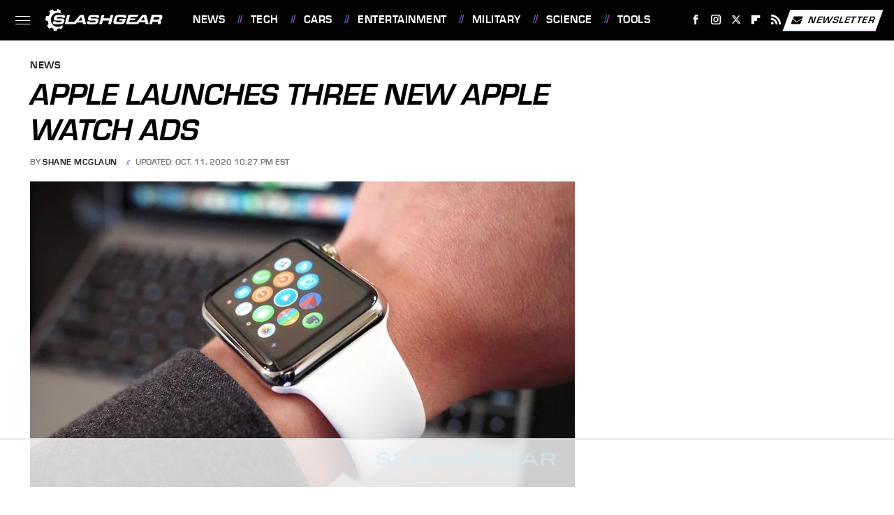

--- FILE ---
content_type: text/html
request_url: https://api.intentiq.com/profiles_engine/ProfilesEngineServlet?at=39&mi=10&dpi=936734067&pt=17&dpn=1&iiqidtype=2&iiqpcid=9a1e3c48-32cc-40b9-955d-188a0949031f&iiqpciddate=1769102241362&pcid=838b3845-c894-4910-84f1-a3e0f0dda9d6&idtype=3&gdpr=0&japs=false&jaesc=0&jafc=0&jaensc=0&jsver=0.33&testGroup=A&source=pbjs&ABTestingConfigurationSource=group&abtg=A&vrref=https%3A%2F%2Fwww.slashgear.com
body_size: 54
content:
{"abPercentage":97,"adt":1,"ct":2,"isOptedOut":false,"data":{"eids":[]},"dbsaved":"false","ls":true,"cttl":86400000,"abTestUuid":"g_2682c852-be64-4ad8-ae2a-2a3f33cca447","tc":9,"sid":-1801098511}

--- FILE ---
content_type: text/html; charset=utf-8
request_url: https://www.google.com/recaptcha/api2/aframe
body_size: 267
content:
<!DOCTYPE HTML><html><head><meta http-equiv="content-type" content="text/html; charset=UTF-8"></head><body><script nonce="nMJm4tJKVYVgV5pi3NTg6g">/** Anti-fraud and anti-abuse applications only. See google.com/recaptcha */ try{var clients={'sodar':'https://pagead2.googlesyndication.com/pagead/sodar?'};window.addEventListener("message",function(a){try{if(a.source===window.parent){var b=JSON.parse(a.data);var c=clients[b['id']];if(c){var d=document.createElement('img');d.src=c+b['params']+'&rc='+(localStorage.getItem("rc::a")?sessionStorage.getItem("rc::b"):"");window.document.body.appendChild(d);sessionStorage.setItem("rc::e",parseInt(sessionStorage.getItem("rc::e")||0)+1);localStorage.setItem("rc::h",'1769102247843');}}}catch(b){}});window.parent.postMessage("_grecaptcha_ready", "*");}catch(b){}</script></body></html>

--- FILE ---
content_type: text/plain
request_url: https://rtb.openx.net/openrtbb/prebidjs
body_size: -224
content:
{"id":"ad016a97-3b37-429b-ba24-e0a3e4ab9b18","nbr":0}

--- FILE ---
content_type: text/plain
request_url: https://rtb.openx.net/openrtbb/prebidjs
body_size: -224
content:
{"id":"184b985b-d8a1-4c87-862b-a8b62e726582","nbr":0}

--- FILE ---
content_type: text/plain
request_url: https://rtb.openx.net/openrtbb/prebidjs
body_size: -224
content:
{"id":"52641924-b2e4-4a53-8c8f-3e9d13542dfe","nbr":0}

--- FILE ---
content_type: text/plain; charset=utf-8
request_url: https://ads.adthrive.com/http-api/cv2
body_size: 5402
content:
{"om":["04897otm","0929nj63","0hly8ynw","0iyi1awv","0mzsmbxe","0p298ycs8g7","0pycs8g7","0rbjykqy","0rko03io","0s298m4lr19","1","1011_302_56233494","1011_302_56233559","1011_302_56233618","1011_302_56273321","1011_302_56273337","1011_302_57035158","1011_302_57035223","1011_302_57055408","101779_7764-1036210","1028_8728253","10298ua7afe","10310289136970_462615155","10310289136970_462615833","10310289136970_462616255","11142692","11509227","1185:1610326628","1185:1610326728","11896988","118ep6wu","12010080","12010084","12010088","12168663","12169133","124682_659","124684_202","124843_10","124844_23","124848_8","1374w81n","1606221","1610326728","1610338926","1611092","16_553781220","17_24104675","17_24696334","17_24766940","17_24767215","1891/84814","1986:665280126","1kpjxj5u","202d4qe7","20421090_200_EAAYACogyy0RzHbkTBh30TNsrxZR28Ohi-3ey2rLnbQlrDDSVmQyBCEE070_","206_549410","2132:42602443","2132:45573262","2132:45877320","2132:45999649","2132:46039086","2149:12147059","2249:501059799","2249:567996566","2249:647637518","2249:650628025","2249:674798650","2249:683817811","2249:691925891","2249:700871522","2307:04897otm","2307:0pycs8g7","2307:1qycnxb6","2307:26xkng83","2307:4etfwvf1","2307:5am84p90","2307:5l03u8j0","2307:63t6qg56","2307:77gj3an4","2307:794di3me","2307:7fmk89yf","2307:7s82759r","2307:8mv3pfbo","2307:8orkh93v","2307:8u696ss1","2307:8w4klwi4","2307:9krcxphu","2307:9nex8xyd","2307:a566o9hb","2307:a7w365s6","2307:bu0fzuks","2307:c1t9ap74","2307:cgx63l2w","2307:d8xpzwgq","2307:duxvs448","2307:e49ssopz","2307:emb9y625","2307:enlhmyoh","2307:fqeh4hao","2307:ge4000vb","2307:hswgcqif","2307:i3i05vpz","2307:iiu0wq3s","2307:ixtrvado","2307:jci9uj40","2307:klqiditz","2307:n5qy4p52","2307:nv0uqrqm","2307:nzm94v28","2307:ouycdkmq","2307:owpdp17p","2307:q9plh3qd","2307:qexs87kc","2307:qlw2vktr","2307:rcfcy8ae","2307:seill0x0","2307:tty470r7","2307:ubjltf5y","2307:xc88kxs9","24081062","2409_15064_70_86128401","2409_15064_70_86128402","24694815","25048612","25_53v6aquw","25_pz8lwofu","25_sqmqxvaf","25_yi6qlg3p","2636_1101777_7764-1036203","2636_1101777_7764-1036209","2636_1101777_7764-1036210","2676:86083000","2676:86087992","2676:86698326","2715_9888_262592","28u7c6ez","29414696","29414711","2974:8166422","2ivtu6ed","2mokbgft","2nlagx7b","2v4qwpp9","2y8cdpp5","3018/edb815c6c3be3cb9f8e141355e546e06","3018/eece43c7919061860fcde1039c9412b5","308_125203_17","308_125204_13","31810016","32j56hnc","33058672","3335_73_665280126","33419362","33603859","33604463","33605023","33627470","34018583","34182009","3490:CR52212687","3490:CR52212688","3490:CR52223710","3490:CR52223725","3646_185414_T26335189","3658_15078_fqeh4hao","3658_153983_seill0x0","3658_155735_plth4l1a","3658_15936_5am84p90","3658_175625_phlvi7up","3658_18008_hswgcqif","3658_18008_nzm94v28","3658_582283_oyophs7h","3658_629625_wu5qr81l","3658_67113_ou8gxy4u","381513943572","3822:23149016","3822:24417995","38339436","3858:9687143","39350186","3LMBEkP-wis","3k7yez81","3p0mnojb","3v2n6fcp","40209386","409_225978","409_225987","409_225988","409_225990","409_228349","43a7ptxe","44023623","44629254","45291933","45877320","458901553568","46036511","47192068","481703827","485027845327","48739100","48739106","48739120","49304284","4941614","4941618","4947806","494bbf1f-16d1-4d5f-893f-32a911ffcd96","4972638","4972640","4aqwokyz","4coijx9x","4e540533-df5a-4485-ad86-5f3cc1662c08","4etfwvf1","4fk9nxse","4gx2hhfb","4ka7p4yr","4l7yzzlo","4mmcjpc4","4xmfefkw","4zai8e8t","502806027","506236635","51004532","51372084","51372355","51372410","51372434","52321874","5316_139700_1675b5c3-9cf4-4e21-bb81-41e0f19608c2","5316_139700_70a96d16-dcff-4424-8552-7b604766cb80","5316_139700_cebab8a3-849f-4c71-9204-2195b7691600","5316_139700_e57da5d6-bc41-40d9-9688-87a11ae6ec85","53v6aquw","547788","5504:203928","5504:203939","5510:cymho2zs","5510:mznp7ktv","5510:ouycdkmq","5510:qlw2vktr","5510:quk7w53j","5510:uer2l962","55167461","5526539217","553781220","553781221","553782314","55763523","557_409_216366","557_409_216488","557_409_220139","557_409_220344","557_409_220356","557_409_228055","557_409_228348","557_409_235268","558_93_nzm94v28","56341213","5636:12023788","566561477","582mxy0f","58310259131_553781220","58310259131_553781814","583652883178231326","59664236","59664270","59665059","59780461","59856354","59873208","59873223","59873224","59873230","5989_84349_553781220","5989_84349_553781814","5989_84349_553782314","5am84p90","5d882d57-9627-429d-ab22-2df7e54ba371","5iujftaz","5nukj5da","60f5a06w","61213159","6126589193","61281266","61444664","61524915","618576351","618876699","618980679","61900466","619089559","61932920","61932957","61xc53ii","62019442","62019933","62020288","62187798","6226505231","6226505239","6226530649","6226549915","627225143","627227759","627301267","627309156","627309159","627506494","628015148","628086965","628153053","628222860","628223277","628360579","628360582","628444259","628444349","628444433","628444439","628456307","628456310","628456313","628456379","628456382","628622163","628622166","628622172","628622178","628622241","628622244","628622247","628622250","628683371","628687043","628687157","628687460","628687463","628803013","628841673","629007394","629009180","629167998","629168001","629168010","629168565","629171196","629171202","62947514","62964130","630137823","63092381","630928655","6365_61796_742174851279","6365_61796_784844652399","6365_61796_784880274628","636910768489","651637462","6547_67916_00YqwUu4UxGCy6SYNxXL","6547_67916_26ggjg1Om01T1xX8cFNu","6547_67916_6ErDvQm9Uy7bg7gJERPS","6547_67916_JG9KsCmABt1VCudxaL8J","6547_67916_OWBkOMr5SoHXZw8LYAUe","6547_67916_XGj1nu61RFSpCal54UY7","6547_67916_zCa9902J7HuIlg1aCYUs","659216891404","659713728691","663293761","665280126","677887979","680575923","680_99480_700109379","680_99480_700109389","680_99480_700109391","680_99480_700109393","690_99485_1610326728","692219030","694912939","695879875","695879898","697189950","697189960","697189974","697525781","697525819","697876985","697876994","699209814","6lmy2lg0","6pamm6b8","6zt4aowl","700109383","700109389","700109399","702834503","704089220","704615586","705115442","705115523","705413444","705643597","706320056","707102891","707103128","724272994705","726223570444","732157689295","7354_138543_85444966","7414_121891_5875727","74243_74_18364017","74243_74_18364062","74243_74_18364134","7732580","7764-1036208","7764-1036209","77gj3an4","794di3me","7969_149355_42375967","7969_149355_45327624","7969_149355_45877320","7969_149355_45999649","7a0tg1yi","7cmeqmw8","7fl72cxu","7fmk89yf","7qevw67b","7s82759r","7sf7w6kh","7xb3th35","8152859","8152879","8193078","82286850","82_7764-1036206","82_7764-1036209","82_7764-1036212","82ubdyhk","85393219","85444959","85444966","85943196","85943197","86082706","86434671","86690080","86698030","8b5u826e","8d15cba4-3287-4364-bf29-bb5cc6e2f8af","8gyxi0mz","8h0jrkwl","8mv3pfbo","8o298rkh93v","8orkh93v","8u2upl8r","8u418w0z","8u696ss1","8ul426rx","8w4klwi4","9057/0328842c8f1d017570ede5c97267f40d","9057/118fd3eefbff5c5b303909fff5103e9c","9057/1ed2e1a3f7522e9d5b4d247b57ab0c7c","9057/211d1f0fa71d1a58cabee51f2180e38f","9057/2b998d6f4c5a0c05df886b030a2b7b59","9057/37a3ff30354283181bfb9fb2ec2f8f75","9149158","9687143","98xzy0ek","9krcxphu","9nex8xyd","9rqgwgyb","9rvsrrn1","9t2986gmxuz","9t6gmxuz","9vj21krg","9yffr0hr","a566o9hb","a7w365s6","a7wye4jw","a9bh8pnn","ag5h5euo","avbnqcx8","b5h6ex3r","bd5xg6f6","bhcgvwxj","bj298uitpum","bpecuyjx","bpwmigtk","bq2rzo0o","bu0fzuks","c25t9p0u","c25uv8cd","c2d7ypnt","c3jn1bgj","c75hp4ji","c7z0h277","cd40m5wq","ce7bo7ga","cgx63l2w","clbujs0n","cmpalw5s","cqant14y","cr-1oplzoysu9vd","cr-6ovjht2eu9vd","cr-6ovjht2euatj","cr-9cqtwg3qw8rhx5","cr-9yqe0fueu9vd","cr-Bitc7n_p9iw__vat__49i_k_6v6_h_jce2vj5h_9v3kalhnq","cr-Bitc7n_p9iw__vat__49i_k_6v6_h_jce2vj5h_KnXNU4yjl","cr-Bitc7n_p9iw__vat__49i_k_6v6_h_jce2vj5h_PxWzTvgmq","cr-Bitc7n_p9iw__vat__49i_k_6v6_h_jce2vj5h_ZUFnU4yjl","cr-Bitc7n_p9iw__vat__49i_k_6v6_h_jce2vj5h_buspHgokm","cr-Bitc7n_p9iw__vat__49i_k_6v6_h_jce2vj5h_yApYgdjrj","cr-Bitc7n_p9iw__vat__49i_k_6v6_h_jce2vj5h_zKxG6djrj","cr-a9s2xf8vubwj","cr-aaqt0kzrubwj","cr-aawz2m6pubwj","cr-aawz3f0uubwj","cr-aawz3f1yubwj","cr-f6puwm2w27tf1","cr-flbd4mx4uatj","cr-g7ywwk7qvft","cr-pyl983h4uatj","cr-q3ikrncdubwe","cr-x5xes1ejuatj","cv0h9mrv","cymho2zs","czt3qxxp","d8170ac2-1327-4855-8544-a603821c9ee6","dc9iz3n6","dpjydwun","dsugp5th","e2c76his","e3a97e97-1293-4248-a980-1a837bbcfff0","eb9vjo1r","ed298kk1gna","ed5kozku","edkk1gna","ekck35lf","enlhmyoh","fhon8bft","fjp0ceax","fovbyhjn","fpbj0p83","fq298eh4hao","fy5qcztw","g2ozgyf2","g6418f73","g749lgab","gdq6ecmo","ge4000vb","gn3plkq1","gnm8sidp","gvotpm74","h0cw921b","hqz7anxg","hswgcqif","hxxrc6st","i2aglcoy","i3i05vpz","i90isgt0","i92980isgt0","iiu0wq3s","ikl4zu8e","iu5svso2","iw3id10l","ixtrvado","j39smngx","ja9t2zld","jd035jgw","jnn8cnz2","jr169syq","k7dd9kai","kecbwzbd","klqiditz","knoebx5v","ksrdc5dk","kv2blzf2","kz8629zd","l04ojb5z","lc408s2k","lp37a2wq","lqdvaorh","lx2m2l9v","m1gs48fk","mdhhxn07","mmr74uc4","mne39gsk","mnzinbrt","mznp7ktv","n3egwnq7","n5qy4p52","n9sgp7lz","ncfr1yiw","nmm1c7f0","np9yfx64","nswg7sbb","nv0uqrqm","nzm94v28","o5xj653n","o7df6lpy","ofoon6ir","oj70mowv","ou8gxy4u","ouycdkmq","owpdp17p","oyophs7h","oz31jrd0","ozdii3rw","p0noqqn9","p3lqbugu","pagvt0pd","pe0gcg4w","phlvi7up","pi6u4hm4","pi9dvb89","piwneqqj","pkydekxi","pl298th4l1a","plth4l1a","pmtssbfz","ppn03peq","pz8lwofu","q0nt8p8d","q6wuoqcc","q9c1qxt2","q9plh3qd","qen3mj4l","qffuo3l3","qlw2vktr","qqvgscdx","qsfx8kya","quk7w53j","r35763xz","r5pphbep","rcfcy8ae","rk5pkdan","rknnwvfz","rrlikvt1","rxj4b6nw","s2ahu2ae","s4s41bit","sdodmuod","seill0x0","sslkianq","t4zab46q","t5alo5fu","t8qogbhp","teg4hf1e","tfbg3n3b","ti0s3bz3","tk209rcs","tks7z0eg","tomxatk9","tttdlhfy","u7p1kjgp","ubjltf5y","uer2l962","uf7vbcrs","uhebin5g","ujl9wsn7","ujqkqtnh","uk9x4xmh","uqph5v76","utberk8n","uxt19cdi","uykfdhoc","ven7pu1c","vggd907z","vkqnyng8","vosqszns","vp295pyf","vu7blwxt","wq5j4s9t","ws6kw0kz","wt0wmo2s","wwysuisj","x05tmoze","x0lc61jh","x716iscu","xdaezn6y","xgjdt26g","xgzzblzl","xmrkzlba","xncaqh7c","y0rxpgqw","y44dspxu","yass8yy7","yi6qlg3p","ylz2n35t","yytee9j8","zaiy3lqy","zd631qlo","zep75yl2","zfexqyi5","znl4u1zy","zpm9ltrh","zs4we7u0","zvdz58bk","zw6jpag6","7979132","7979135"],"pmp":[],"adomains":["123notices.com","1md.org","about.bugmd.com","acelauncher.com","adameve.com","akusoli.com","allyspin.com","askanexpertonline.com","atomapplications.com","bassbet.com","betsson.gr","biz-zone.co","bizreach.jp","bubbleroom.se","bugmd.com","buydrcleanspray.com","byrna.com","capitaloneshopping.com","clarifion.com","combatironapparel.com","controlcase.com","convertwithwave.com","cotosen.com","countingmypennies.com","cratedb.com","croisieurope.be","cs.money","dallasnews.com","definition.org","derila-ergo.com","dhgate.com","dhs.gov","displate.com","easyprint.app","easyrecipefinder.co","fabpop.net","familynow.club","fla-keys.com","folkaly.com","g123.jp","gameswaka.com","getbugmd.com","getconsumerchoice.com","getcubbie.com","gowavebrowser.co","gowdr.com","gransino.com","grosvenorcasinos.com","guard.io","hero-wars.com","holts.com","instantbuzz.net","itsmanual.com","jackpotcitycasino.com","justanswer.com","justanswer.es","la-date.com","lightinthebox.com","liverrenew.com","local.com","lovehoney.com","lulutox.com","lymphsystemsupport.com","manualsdirectory.org","meccabingo.com","medimops.de","mensdrivingforce.com","millioner.com","miniretornaveis.com","mobiplus.me","myiq.com","national-lottery.co.uk","naturalhealthreports.net","nbliver360.com","nikke-global.com","nordicspirit.co.uk","nuubu.com","onlinemanualspdf.co","original-play.com","outliermodel.com","paperela.com","paradisestays.site","parasiterelief.com","peta.org","photoshelter.com","plannedparenthood.org","playvod-za.com","printeasilyapp.com","printwithwave.com","profitor.com","quicklearnx.com","quickrecipehub.com","rakuten-sec.co.jp","rangeusa.com","refinancegold.com","robocat.com","royalcaribbean.com","saba.com.mx","shift.com","simple.life","spinbara.com","systeme.io","taboola.com","tackenberg.de","temu.com","tenfactorialrocks.com","theoceanac.com","topaipick.com","totaladblock.com","usconcealedcarry.com","vagisil.com","vegashero.com","vegogarden.com","veryfast.io","viewmanuals.com","viewrecipe.net","votervoice.net","vuse.com","wavebrowser.co","wavebrowserpro.com","weareplannedparenthood.org","xiaflex.com","yourchamilia.com"]}

--- FILE ---
content_type: text/plain
request_url: https://rtb.openx.net/openrtbb/prebidjs
body_size: -84
content:
{"id":"3647fe41-af79-4ab6-92ec-764df196afc9","nbr":0}